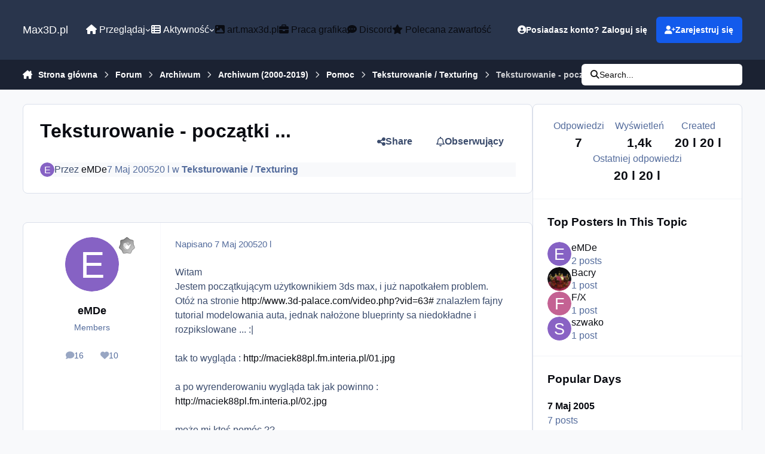

--- FILE ---
content_type: text/html; charset=utf-8
request_url: https://www.google.com/recaptcha/api2/aframe
body_size: 267
content:
<!DOCTYPE HTML><html><head><meta http-equiv="content-type" content="text/html; charset=UTF-8"></head><body><script nonce="uUO1MPI3A1Z0eZsSUqu_Uw">/** Anti-fraud and anti-abuse applications only. See google.com/recaptcha */ try{var clients={'sodar':'https://pagead2.googlesyndication.com/pagead/sodar?'};window.addEventListener("message",function(a){try{if(a.source===window.parent){var b=JSON.parse(a.data);var c=clients[b['id']];if(c){var d=document.createElement('img');d.src=c+b['params']+'&rc='+(localStorage.getItem("rc::a")?sessionStorage.getItem("rc::b"):"");window.document.body.appendChild(d);sessionStorage.setItem("rc::e",parseInt(sessionStorage.getItem("rc::e")||0)+1);localStorage.setItem("rc::h",'1769289897193');}}}catch(b){}});window.parent.postMessage("_grecaptcha_ready", "*");}catch(b){}</script></body></html>